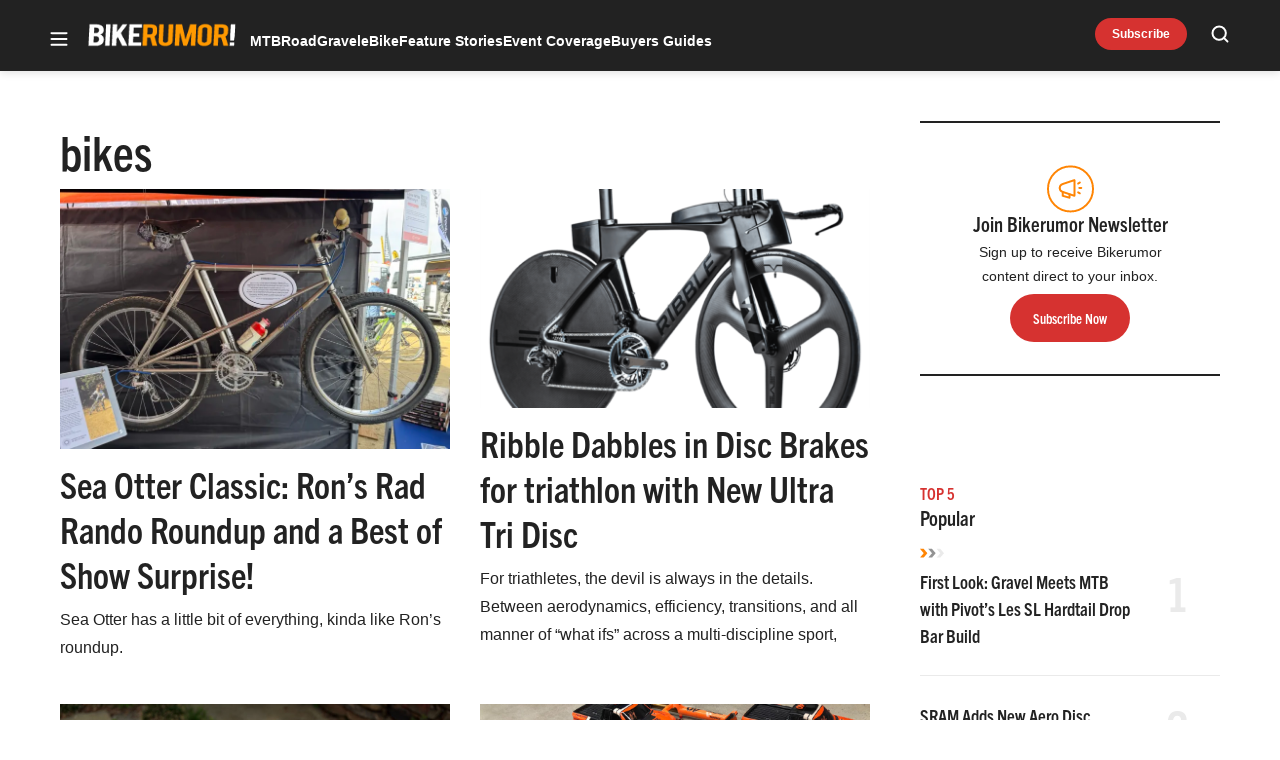

--- FILE ---
content_type: text/html; charset=utf-8
request_url: https://www.google.com/recaptcha/api2/aframe
body_size: 270
content:
<!DOCTYPE HTML><html><head><meta http-equiv="content-type" content="text/html; charset=UTF-8"></head><body><script nonce="eyU2jLNsZSZjkvOX5v21cQ">/** Anti-fraud and anti-abuse applications only. See google.com/recaptcha */ try{var clients={'sodar':'https://pagead2.googlesyndication.com/pagead/sodar?'};window.addEventListener("message",function(a){try{if(a.source===window.parent){var b=JSON.parse(a.data);var c=clients[b['id']];if(c){var d=document.createElement('img');d.src=c+b['params']+'&rc='+(localStorage.getItem("rc::a")?sessionStorage.getItem("rc::b"):"");window.document.body.appendChild(d);sessionStorage.setItem("rc::e",parseInt(sessionStorage.getItem("rc::e")||0)+1);localStorage.setItem("rc::h",'1768452353941');}}}catch(b){}});window.parent.postMessage("_grecaptcha_ready", "*");}catch(b){}</script></body></html>

--- FILE ---
content_type: application/javascript; charset=utf-8
request_url: https://fundingchoicesmessages.google.com/f/AGSKWxWAASLtoEy17FKUdVEnssOjEJBqqlXuZnuFWAp-b0v6qiCKOOIfltG_KdNkVUC1lfzDKsJv0UoCalUwRb3AN9jXKcHr4HSl6YPwLVBzkaE79hTIz8IX37isCPrQgipmnyQ5Lxm6FU9Vsr6HVPgcT1Sm9z-huVQEtvkYd8MNyQZyrQCEuu0NoAONMAaO/_yts.gs/corner-ad./callads5.300px;)/advertisewithus_
body_size: -1290
content:
window['3ec85d93-6038-49a1-b27e-84232cb16b60'] = true;